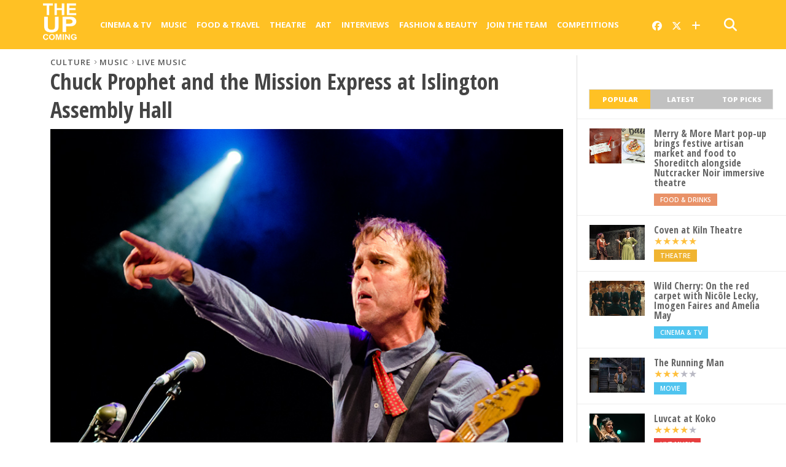

--- FILE ---
content_type: text/css
request_url: https://www.theupcoming.co.uk/wp-content/cache/autoptimize/css/autoptimize_single_a1c0ae3f1c706419650320413935e214.css?ver=6.8.1
body_size: 73
content:
Theme Name:The Upcoming Child Theme URI:https://www.theupcoming.co.uk/wp-content/themes/theupcoming/Description:Child theme for The Upcoming Version:2.6 (230105) Authors:The Upcoming & MVP Themes Template:theupcoming License:GNU General Public License v3 or later License URI:http://www.gnu.org/licenses/gpl-3.0.html Text Domain:theupcoming Tags:*/

--- FILE ---
content_type: text/css
request_url: https://www.theupcoming.co.uk/wp-content/plugins/justified-image-grid/css/prettyphoto.min.css?ver=3.1.6.4.7.2
body_size: 3055
content:
div.pp_default .pp_bottom,div.pp_default .pp_bottom .pp_left,div.pp_default .pp_bottom .pp_middle,div.pp_default .pp_bottom .pp_right,div.pp_default .pp_top,div.pp_default .pp_top .pp_left,div.pp_default .pp_top .pp_middle,div.pp_default .pp_top .pp_right{height:13px}div.pp_default .pp_top .pp_left{background:url(../images/prettyphoto/default/sprite.png)-78px -93px no-repeat}div.pp_default .pp_top .pp_middle{background:url(../images/prettyphoto/default/sprite_x.png)top left repeat-x}div.pp_default .pp_top .pp_right{background:url(../images/prettyphoto/default/sprite.png)-112px -93px no-repeat}div.pp_default .pp_content .ppt{color:#f8f8f8}div.pp_default .pp_content_container .pp_left{background:url(../images/prettyphoto/default/sprite_y.png)-7px 0 repeat-y;padding-left:13px}div.pp_default .pp_content_container .pp_right{background:url(../images/prettyphoto/default/sprite_y.png)top right repeat-y;padding-right:13px}div.pp_default .pp_next:hover{background:url(../images/prettyphoto/default/sprite_next.png)center right no-repeat;cursor:pointer}div.pp_default .pp_previous:hover{background:url(../images/prettyphoto/default/sprite_prev.png)center left no-repeat;cursor:pointer}div.pp_default .pp_expand{background:url(../images/prettyphoto/default/sprite.png)0-29px no-repeat;cursor:pointer;width:28px;height:28px}div.pp_default .pp_expand:hover{background:url(../images/prettyphoto/default/sprite.png)0-56px no-repeat;cursor:pointer}div.pp_default .pp_contract{background:url(../images/prettyphoto/default/sprite.png)0-84px no-repeat;cursor:pointer;width:28px;height:28px}div.pp_default .pp_contract:hover{background:url(../images/prettyphoto/default/sprite.png)0-113px no-repeat;cursor:pointer}div.pp_default .pp_close{width:30px;height:30px;background:url(../images/prettyphoto/default/sprite.png)2px 1px no-repeat;cursor:pointer}div.pp_default .pp_gallery ul li a{background:url(../images/prettyphoto/default/default_thumb.png)center center #f8f8f8;border:1px solid #aaa}div.pp_default .pp_gallery a.pp_arrow_next,div.pp_default .pp_gallery a.pp_arrow_previous{position:static;left:auto}div.pp_default .pp_nav .pp_pause,div.pp_default .pp_nav .pp_play{background:url(../images/prettyphoto/default/sprite.png)-51px 1px no-repeat;height:30px;width:30px}div.pp_default .pp_nav .pp_pause{background-position:-51px -29px}div.pp_default a.pp_arrow_next,div.pp_default a.pp_arrow_previous{background:url(../images/prettyphoto/default/sprite.png)-31px -3px no-repeat;height:20px;width:20px;margin:4px 0 0}div.pp_default a.pp_arrow_next{float:left;background-position:-82px -3px}div.pp_default .pp_content_container .pp_details{margin-top:10px}div.pp_default .pp_nav{clear:none;height:30px;position:relative;margin-bottom:0}.pp_nav .currentTextHolder{font-style:italic;color:#999;font-size:11px;line-height:14px;margin:5px 0 0 8px;float:left;white-space:nowrap;position:static!important}.pp_default .currentTextHolder{margin-top:8px}div.pp_default .pp_arrow_next:hover,div.pp_default .pp_arrow_previous:hover,div.pp_default .pp_close:hover,div.pp_default .pp_nav .pp_pause:hover,div.pp_default .pp_nav .pp_play:hover{opacity:.7}div.pp_default .pp_description{font-size:12px;font-weight:700;line-height:1.4;margin:6px 40px 5px 2px}div.pp_default .pp_bottom .pp_left{background:url(../images/prettyphoto/default/sprite.png)-78px -127px no-repeat}div.pp_default .pp_bottom .pp_middle{background:url(../images/prettyphoto/default/sprite_x.png)bottom left repeat-x}div.pp_default .pp_bottom .pp_right{background:url(../images/prettyphoto/default/sprite.png)-112px -127px no-repeat}div.pp_default .pp_loaderIcon{background:url(../images/prettyphoto/default/loader.gif)center center no-repeat}div.light_rounded .pp_top .pp_left{background:url(../images/prettyphoto/light_rounded/sprite.png)-88px -53px no-repeat}div.light_rounded .pp_top .pp_right{background:url(../images/prettyphoto/light_rounded/sprite.png)-110px -53px no-repeat}div.light_rounded .pp_next:hover{background:url(../images/prettyphoto/light_rounded/btnNext.png)center right no-repeat;cursor:pointer}div.light_rounded .pp_previous:hover{background:url(../images/prettyphoto/light_rounded/btnPrevious.png)center left no-repeat;cursor:pointer}div.light_rounded .pp_expand{background:url(../images/prettyphoto/light_rounded/sprite.png)-31px -26px no-repeat;cursor:pointer}div.light_rounded .pp_expand:hover{background:url(../images/prettyphoto/light_rounded/sprite.png)-31px -47px no-repeat;cursor:pointer}div.light_rounded .pp_contract{background:url(../images/prettyphoto/light_rounded/sprite.png)0-26px no-repeat;cursor:pointer}div.light_rounded .pp_contract:hover{background:url(../images/prettyphoto/light_rounded/sprite.png)0-47px no-repeat;cursor:pointer}div.light_rounded .pp_close{width:75px;height:22px;background:url(../images/prettyphoto/light_rounded/sprite.png)-1px -1px no-repeat;cursor:pointer}div.light_rounded .pp_nav .pp_play{background:url(../images/prettyphoto/light_rounded/sprite.png)-1px -101px no-repeat;height:15px;width:14px}div.light_rounded .pp_nav .pp_pause{background:url(../images/prettyphoto/light_rounded/sprite.png)-24px -100px no-repeat;height:15px;width:14px}div.light_rounded .pp_arrow_previous{background:url(../images/prettyphoto/light_rounded/sprite.png)0-71px no-repeat}div.light_rounded .pp_arrow_next{background:url(../images/prettyphoto/light_rounded/sprite.png)-22px -71px no-repeat}div.light_rounded .pp_bottom .pp_left{background:url(../images/prettyphoto/light_rounded/sprite.png)-88px -80px no-repeat}div.light_rounded .pp_bottom .pp_right{background:url(../images/prettyphoto/light_rounded/sprite.png)-110px -80px no-repeat}div.dark_rounded .pp_top .pp_left{background:url(../images/prettyphoto/dark_rounded/sprite.png)-88px -53px no-repeat}div.dark_rounded .pp_top .pp_right{background:url(../images/prettyphoto/dark_rounded/sprite.png)-110px -53px no-repeat}div.dark_rounded .pp_content_container .pp_left{background:url(../images/prettyphoto/dark_rounded/contentPattern.png)top left repeat-y}div.dark_rounded .pp_content_container .pp_right{background:url(../images/prettyphoto/dark_rounded/contentPattern.png)top right repeat-y}div.dark_rounded .pp_next:hover{background:url(../images/prettyphoto/dark_rounded/btnNext.png)center right no-repeat;cursor:pointer}div.dark_rounded .pp_previous:hover{background:url(../images/prettyphoto/dark_rounded/btnPrevious.png)center left no-repeat;cursor:pointer}div.dark_rounded .pp_expand{background:url(../images/prettyphoto/dark_rounded/sprite.png)-31px -26px no-repeat;cursor:pointer}div.dark_rounded .pp_expand:hover{background:url(../images/prettyphoto/dark_rounded/sprite.png)-31px -47px no-repeat;cursor:pointer}div.dark_rounded .pp_contract{background:url(../images/prettyphoto/dark_rounded/sprite.png)0-26px no-repeat;cursor:pointer}div.dark_rounded .pp_contract:hover{background:url(../images/prettyphoto/dark_rounded/sprite.png)0-47px no-repeat;cursor:pointer}div.dark_rounded .pp_close{width:75px;height:22px;background:url(../images/prettyphoto/dark_rounded/sprite.png)-1px -1px no-repeat;cursor:pointer}div.dark_rounded .pp_description{margin-right:85px;color:#fff}div.dark_rounded .pp_nav .pp_play{background:url(../images/prettyphoto/dark_rounded/sprite.png)-1px -101px no-repeat;height:15px;width:14px}div.dark_rounded .pp_nav .pp_pause{background:url(../images/prettyphoto/dark_rounded/sprite.png)-24px -100px no-repeat;height:15px;width:14px}div.dark_rounded .pp_arrow_previous{background:url(../images/prettyphoto/dark_rounded/sprite.png)0-71px no-repeat}div.dark_rounded .pp_arrow_next{background:url(../images/prettyphoto/dark_rounded/sprite.png)-22px -71px no-repeat}div.dark_rounded .pp_bottom .pp_left{background:url(../images/prettyphoto/dark_rounded/sprite.png)-88px -80px no-repeat}div.dark_rounded .pp_bottom .pp_right{background:url(../images/prettyphoto/dark_rounded/sprite.png)-110px -80px no-repeat}div.dark_rounded .pp_loaderIcon{background:url(../images/prettyphoto/dark_rounded/loader.gif)center center no-repeat}div.dark_square .pp_content,div.dark_square .pp_left,div.dark_square .pp_middle,div.dark_square .pp_right{background:#000}div.dark_square .pp_description{color:#fff;margin:0 85px 0 0}div.dark_square .pp_loaderIcon{background:url(../images/prettyphoto/dark_square/loader.gif)center center no-repeat}div.dark_square .pp_expand{background:url(../images/prettyphoto/dark_square/sprite.png)-31px -26px no-repeat;cursor:pointer}div.dark_square .pp_expand:hover{background:url(../images/prettyphoto/dark_square/sprite.png)-31px -47px no-repeat;cursor:pointer}div.dark_square .pp_contract{background:url(../images/prettyphoto/dark_square/sprite.png)0-26px no-repeat;cursor:pointer}div.dark_square .pp_contract:hover{background:url(../images/prettyphoto/dark_square/sprite.png)0-47px no-repeat;cursor:pointer}div.dark_square .pp_close{width:75px;height:22px;background:url(../images/prettyphoto/dark_square/sprite.png)-1px -1px no-repeat;cursor:pointer}div.dark_square .pp_nav{clear:none}div.dark_square .pp_nav .pp_play{background:url(../images/prettyphoto/dark_square/sprite.png)-3px -101px no-repeat;height:15px;width:14px}div.dark_square .pp_nav .pp_pause{background:url(../images/prettyphoto/dark_square/sprite.png)-26px -100px no-repeat;height:15px;width:14px}div.dark_square .pp_arrow_previous{background:url(../images/prettyphoto/dark_square/sprite.png)0-71px no-repeat}div.dark_square .pp_arrow_next{background:url(../images/prettyphoto/dark_square/sprite.png)-22px -71px no-repeat}div.dark_square .pp_next:hover{background:url(../images/prettyphoto/dark_square/btnNext.png)center right no-repeat;cursor:pointer}div.dark_square .pp_previous:hover{background:url(../images/prettyphoto/dark_square/btnPrevious.png)center left no-repeat;cursor:pointer}div.light_square .pp_expand{background:url(../images/prettyphoto/light_square/sprite.png)-31px -26px no-repeat;cursor:pointer}div.light_square .pp_expand:hover{background:url(../images/prettyphoto/light_square/sprite.png)-31px -47px no-repeat;cursor:pointer}div.light_square .pp_contract{background:url(../images/prettyphoto/light_square/sprite.png)0-26px no-repeat;cursor:pointer}div.light_square .pp_contract:hover{background:url(../images/prettyphoto/light_square/sprite.png)0-47px no-repeat;cursor:pointer}div.light_square .pp_close{width:75px;height:22px;background:url(../images/prettyphoto/light_square/sprite.png)-1px -1px no-repeat;cursor:pointer}div.light_square .pp_nav .pp_play{background:url(../images/prettyphoto/light_square/sprite.png)-3px -101px no-repeat;height:15px;width:14px}div.light_square .pp_nav .pp_pause{background:url(../images/prettyphoto/light_square/sprite.png)-26px -100px no-repeat;height:15px;width:14px}div.light_square .pp_arrow_previous{background:url(../images/prettyphoto/light_square/sprite.png)0-71px no-repeat}div.light_square .pp_arrow_next{background:url(../images/prettyphoto/light_square/sprite.png)-22px -71px no-repeat}div.light_square .pp_next:hover{background:url(../images/prettyphoto/light_square/btnNext.png)center right no-repeat;cursor:pointer}div.light_square .pp_previous:hover{background:url(../images/prettyphoto/light_square/btnPrevious.png)center left no-repeat;cursor:pointer}div.pp_facebook .pp_top .pp_left{background:url(../images/prettyphoto/facebook/sprite.png)-88px -53px no-repeat}div.pp_facebook .pp_top .pp_middle{background:url(../images/prettyphoto/facebook/contentPatternTop.png)top left repeat-x}div.pp_facebook .pp_top .pp_right{background:url(../images/prettyphoto/facebook/sprite.png)-110px -53px no-repeat}div.pp_facebook .pp_content_container .pp_left{background:url(../images/prettyphoto/facebook/contentPatternLeft.png)top left repeat-y}div.pp_facebook .pp_content_container .pp_right{background:url(../images/prettyphoto/facebook/contentPatternRight.png)top right repeat-y}div.pp_facebook .pp_expand{background:url(../images/prettyphoto/facebook/sprite.png)-31px -26px no-repeat;cursor:pointer}div.pp_facebook .pp_expand:hover{background:url(../images/prettyphoto/facebook/sprite.png)-31px -47px no-repeat;cursor:pointer}div.pp_facebook .pp_contract{background:url(../images/prettyphoto/facebook/sprite.png)0-26px no-repeat;cursor:pointer}div.pp_facebook .pp_contract:hover{background:url(../images/prettyphoto/facebook/sprite.png)0-47px no-repeat;cursor:pointer}div.pp_facebook .pp_close{width:22px;height:22px;background:url(../images/prettyphoto/facebook/sprite.png)-1px -1px no-repeat;cursor:pointer}div.pp_facebook .pp_description{margin:0 37px 0 0}div.pp_facebook .pp_loaderIcon{background:url(../images/prettyphoto/facebook/loader.gif)center center no-repeat}div.pp_facebook .pp_arrow_previous{background:url(../images/prettyphoto/facebook/sprite.png)0-71px no-repeat;height:22px;margin-top:0;width:22px}div.pp_facebook .pp_arrow_previous.disabled{background-position:0-96px;cursor:default}div.pp_facebook .pp_arrow_next{background:url(../images/prettyphoto/facebook/sprite.png)-32px -71px no-repeat;height:22px;margin-top:0;width:22px}div.pp_facebook .pp_arrow_next.disabled{background-position:-32px -96px;cursor:default}div.pp_facebook .pp_nav .pp_play{background:url(../images/prettyphoto/facebook/sprite.png)-1px -123px no-repeat;height:22px;width:22px}div.pp_facebook .pp_nav .pp_pause{background:url(../images/prettyphoto/facebook/sprite.png)-32px -123px no-repeat;height:22px;width:22px}div.pp_facebook .pp_next:hover{background:url(../images/prettyphoto/facebook/btnNext.png)center right no-repeat;cursor:pointer}div.pp_facebook .pp_previous:hover{background:url(../images/prettyphoto/facebook/btnPrevious.png)center left no-repeat;cursor:pointer}div.pp_facebook .pp_bottom .pp_left{background:url(../images/prettyphoto/facebook/sprite.png)-88px -80px no-repeat}div.pp_facebook .pp_bottom .pp_middle{background:url(../images/prettyphoto/facebook/contentPatternBottom.png)top left repeat-x}div.pp_facebook .pp_bottom .pp_right{background:url(../images/prettyphoto/facebook/sprite.png)-110px -80px no-repeat}div.pp_pic_holder a:focus{outline:0}div.pp_overlay{background:#000;display:none;left:0;position:fixed;top:0;width:100%;z-index:100001}div.pp_pic_holder{display:none;position:absolute;width:100px;z-index:100003;margin-left:3px}.pp_content{height:40px;min-width:40px}* html .pp_content{width:40px}.pp_content_container{position:relative;text-align:left;width:100%;z-index:1}.pp_content_container .pp_left{padding-left:20px}.pp_content_container .pp_right{padding-right:20px}.pp_content_container .pp_details{float:left;margin:10px 0 2px}.pp_description{display:none;margin:0}.pp_details .pp_social{display:block!important;float:left}.pp_social:last-child{margin-right:0}.pp_social .jig_pp_social_btn{float:left;height:21px;margin:6px 9px 0 0;font-size:15px;line-height:0}.pp_social .jig_pp_social_btn iframe,.pp_social .jig_pp_social_btn img{vertical-align:baseline}.pp_social .jig_pp_twitter{min-width:73px}.pp_social .jig_pp_pinterest{min-width:49px}.pp_social .jig_pp_google{min-width:32px}.pp_social .jig_pp_facebook{min-width:135px;margin-right:0;overflow:hidden}#pp_full_res img,.pp_social iframe{margin:0}.pp_nav{clear:right;float:left;margin:0 8px 3px 0}.pp_nav .pp_pause,.pp_nav .pp_play{float:left;margin-right:4px;text-indent:-10000px}a.pp_arrow_next,a.pp_arrow_previous{display:block;float:left;height:15px;margin-top:3px;overflow:hidden;text-indent:-10000px;width:14px}.pp_hoverContainer{position:absolute;top:0;width:100%;z-index:20000}.pp_gallery{display:none;left:50%;margin-top:-50px;position:absolute;z-index:100003}.pp_gallery div{float:left;overflow:hidden;position:relative}.pp_gallery ul{float:left;height:35px;position:relative;white-space:nowrap;margin:0 0 0 5px;padding:0}.pp_gallery ul a{border:1px rgba(0,0,0,.5) solid;display:block;float:left;height:33px;overflow:hidden}.pp_gallery ul a img{border:0}.pp_gallery li{display:block;float:left;margin:0 5px 0 0;padding:0}.pp_gallery li.default a{background:url(../images/prettyphoto/facebook/default_thumbnail.gif)0 0 no-repeat;display:block;height:33px;width:50px}.pp_gallery .pp_arrow_next,.pp_gallery .pp_arrow_previous{margin-top:7px!important}a.pp_next,a.pp_previous{background:url(../images/prettyphoto/light_rounded/btnNext.png)10000px 10000px no-repeat;display:block;float:right;height:100%;text-indent:-10000px;width:49%}a.pp_previous{float:left}a.pp_contract,a.pp_expand{cursor:pointer;display:none;height:20px;position:absolute;right:30px;text-indent:-10000px;top:10px;width:20px;z-index:200000}.pp_loaderIcon,a.pp_close{display:block;position:absolute}a.pp_close{right:0;top:auto;bottom:0;line-height:22px;text-indent:-10000px}.pp_loaderIcon{height:24px;left:50%;top:50%;width:24px;margin:-12px 0 0-12px}#pp_full_res{line-height:1!important}#pp_full_res .pp_inline{text-align:left}#pp_full_res .pp_inline p{margin:0 0 15px}div.ppt{color:#fff;display:none;font-size:17px;z-index:100002;margin:0 0 5px 15px}div.pp_default .pp_content{background-color:#f8f8f8}div.light_rounded #pp_full_res .pp_inline,div.light_rounded .pp_content .ppt,div.light_square #pp_full_res .pp_inline,div.light_square .pp_content .ppt,div.pp_default #pp_full_res .pp_inline,div.pp_facebook #pp_full_res .pp_inline,div.pp_facebook .pp_content .ppt{color:#000}.pp_gallery li.selected a,.pp_gallery ul a:hover,div.pp_default .pp_gallery ul li a:hover,div.pp_default .pp_gallery ul li.selected a{border-color:#fff}div.dark_rounded .pp_details,div.dark_square .pp_details,div.light_rounded .pp_details,div.light_square .pp_details,div.pp_default .pp_details,div.pp_facebook .pp_details{position:relative}div.light_rounded .pp_bottom .pp_middle,div.light_rounded .pp_content_container .pp_left,div.light_rounded .pp_content_container .pp_right,div.light_rounded .pp_top .pp_middle,div.light_square .pp_content,div.light_square .pp_left,div.light_square .pp_middle,div.light_square .pp_right{background:#fbfbfb}div.pp_facebook .pp_content{background:#fbfbfb;background:rgba(251,251,251,.98)}div.light_rounded .pp_description,div.light_square .pp_description{margin-right:85px}div.dark_rounded .pp_gallery a.pp_arrow_next,div.dark_rounded .pp_gallery a.pp_arrow_previous,div.dark_square .pp_gallery a.pp_arrow_next,div.dark_square .pp_gallery a.pp_arrow_previous,div.light_rounded .pp_gallery a.pp_arrow_next,div.light_rounded .pp_gallery a.pp_arrow_previous,div.light_square .pp_gallery a.pp_arrow_next,div.light_square .pp_gallery a.pp_arrow_previous{margin-top:12px!important}div.dark_rounded .pp_arrow_previous.disabled,div.dark_square .pp_arrow_previous.disabled,div.light_rounded .pp_arrow_previous.disabled,div.light_square .pp_arrow_previous.disabled{background-position:0-87px;cursor:default}div.dark_rounded .pp_arrow_next.disabled,div.dark_square .pp_arrow_next.disabled,div.light_rounded .pp_arrow_next.disabled,div.light_square .pp_arrow_next.disabled{background-position:-22px -87px;cursor:default}div.light_rounded .pp_loaderIcon,div.light_square .pp_loaderIcon{background:url(../images/prettyphoto/light_rounded/loader.gif)center center no-repeat}div.dark_rounded .pp_bottom .pp_middle,div.dark_rounded .pp_content,div.dark_rounded .pp_top .pp_middle{background:url(../images/prettyphoto/dark_rounded/contentPattern.png)top left}div.dark_rounded .currentTextHolder,div.dark_square .currentTextHolder{color:#c4c4c4}div.dark_rounded #pp_full_res .pp_inline,div.dark_square #pp_full_res .pp_inline{color:#fff}.pp_bottom,.pp_top{height:20px;position:relative}* html .pp_bottom,* html .pp_top{padding:0 20px}.pp_bottom .pp_left,.pp_top .pp_left{height:20px;left:0;position:absolute;width:20px}.pp_bottom .pp_middle,.pp_top .pp_middle{height:20px;left:20px;position:absolute;right:20px;z-index:-1}* html .pp_bottom .pp_middle,* html .pp_top .pp_middle{left:0;position:static}.pp_bottom .pp_right,.pp_top .pp_right{height:20px;left:auto;position:absolute;right:0;top:0;width:20px}.pp_fade,.pp_gallery li.default a img,.pp_nav.pp_nav_hidden{display:none}.pp_nav{width:auto!important}.pp_gallery ul li a img{width:50px;height:31px;background-size:cover;background-position:center 25%}.jig_pp_pinterest a,a.pp_contract,a.pp_expand,a.pp_next,a.pp_previous{transition:initial}.jig_pp_social_btn.jig_pp_pinterest>a:not(:first-child),.jig_pp_social_btn.jig_pp_pinterest>span:not(:first-child){display:none}.pp_includes_title .pp_description{font-size:13px;line-height:1.5}.pp_description .ppt_inside{font-size:15px;font-weight:700}.pp_details.pp_includes_title{margin-bottom:0}.pp_details.pp_includes_title .pp_social{float:right;padding:4px 40px 0 0}.pp_details.pp_includes_title .pp_social .jig_pp_social_btn{margin-top:5px;margin-bottom:0}div.dark_rounded .pp_description,div.dark_square .pp_description,div.light_rounded .pp_description,div.light_square .pp_description{margin-top:2px;vertical-align:top}.pp_details.pp_includes_title .pp_description .ppt_inside{margin-top:-1px}div.pp_default .pp_details.pp_includes_title .pp_description .ppt_inside{margin-top:-2px}.pp_details.pp_includes_title .pp_description{display:inline-block}.pp_details.pp_includes_title .pp_close{bottom:auto;top:0}.pp_details.pp_includes_title .jig_pp_social_btn:last-child{margin-right:0}.pp_details.pp_includes_title .pp_bottom_right{float:right;position:relative;min-height:30px}.pp_details.pp_includes_title.pp_alt_br_position .pp_bottom_right{position:absolute;top:0;right:0}.pp_details.pp_includes_title.pp_alt_x_position .pp_bottom_right{position:static;min-height:0}.pp_details.pp_includes_title.pp_alt_x_position .pp_social{padding-right:0!important}.pp_details.pp_includes_title .pp_social{margin-top:-5px}.pp_details.pp_includes_title .pp_description{margin-right:40px}.dark_rounded .pp_details.pp_includes_title .pp_social,.dark_square .pp_details.pp_includes_title .pp_social,.light_rounded .pp_details.pp_includes_title .pp_social,.light_square .pp_details.pp_includes_title .pp_social{padding-right:85px;padding-top:1px}.dark_rounded .pp_includes_title.pp_alt_x_position .pp_bottom_right,.dark_square .pp_includes_title.pp_alt_x_position .pp_bottom_right,.light_rounded .pp_includes_title.pp_alt_x_position .pp_bottom_right,.light_square .pp_includes_title.pp_alt_x_position .pp_bottom_right,.pp_facebook .pp_includes_title.pp_alt_x_position .pp_bottom_right{min-height:22px;margin-top:4px}.dark_rounded .pp_includes_title.pp_socials_own_line .pp_bottom_right,.dark_square .pp_includes_title.pp_socials_own_line .pp_bottom_right,.light_rounded .pp_includes_title.pp_socials_own_line .pp_bottom_right,.light_square .pp_includes_title.pp_socials_own_line .pp_bottom_right,.pp_default .pp_includes_title.pp_socials_own_line.pp_alt_x_position .pp_bottom_right,.pp_facebook .pp_includes_title.pp_socials_own_line .pp_bottom_right{margin-top:4px}.dark_rounded .pp_includes_title .pp_bottom_right,.dark_square .pp_includes_title .pp_bottom_right,.light_rounded .pp_includes_title .pp_bottom_right,.light_square .pp_includes_title .pp_bottom_right,.pp_facebook .pp_includes_title .pp_bottom_right{min-height:0}div.dark_rounded .pp_content_container .pp_details,div.dark_square .pp_content_container .pp_details,div.light_rounded .pp_content_container .pp_details,div.light_square .pp_content_container .pp_details{margin-top:14px}.dark_rounded .pp_nav,.dark_square .pp_nav,.light_rounded .pp_nav,.light_square .pp_nav,.pp_facebook .pp_nav{margin-top:2px;margin-bottom:5px}.dark_rounded .currentTextHolder,.dark_square .currentTextHolder,.light_rounded .currentTextHolder,.light_square .currentTextHolder{margin-top:3px}.pp_facebook .pp_details.pp_includes_title .pp_close{top:0}.pp_facebook .pp_details.pp_includes_title .pp_social{padding-right:32px;padding-top:1px}.pp_facebook .pp_details.pp_includes_title .pp_description .ppt_inside{margin-top:2px}.pp_facebook .pp_nav .pp_arrow_previous{width:28px}.jig_pp_preload_socials{position:fixed;left:0;top:0}